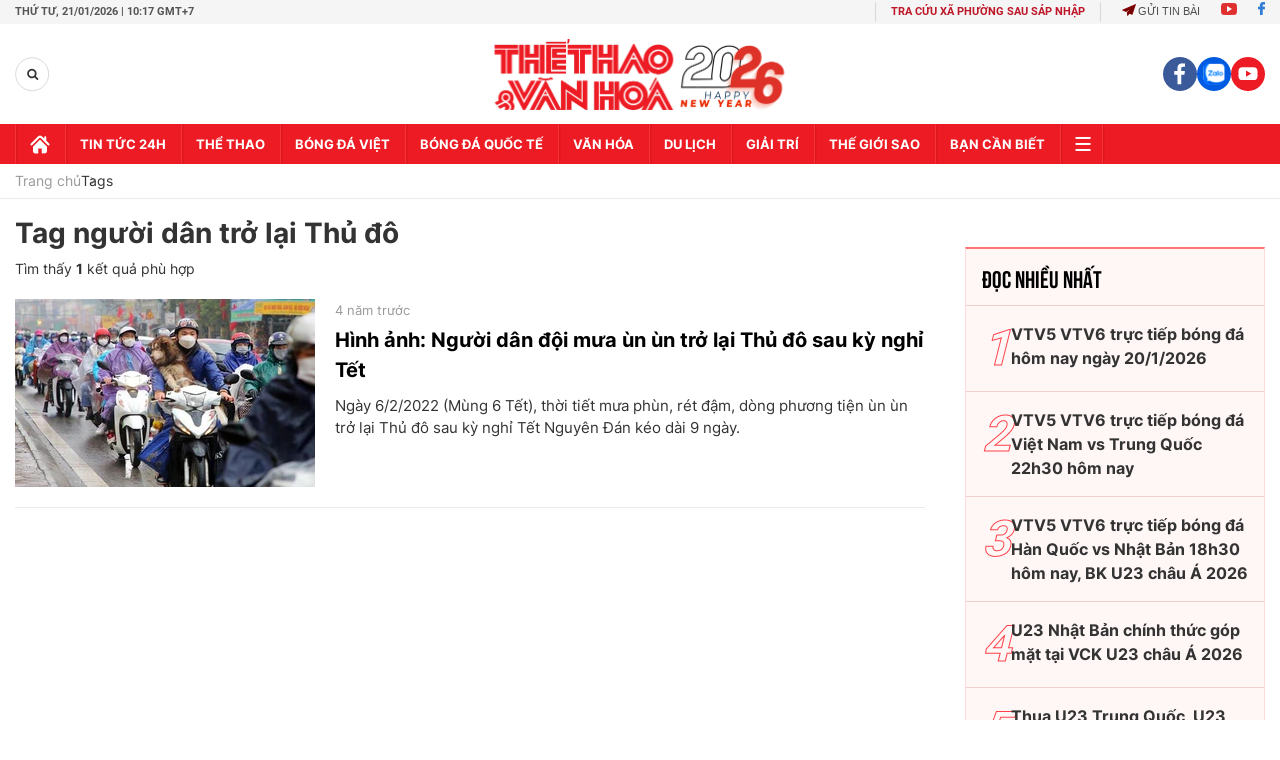

--- FILE ---
content_type: application/javascript; charset=utf-8
request_url: https://fundingchoicesmessages.google.com/f/AGSKWxVPyYZqlB6zdMAWUpJtbTwJDQzJPjPGRICszTZQItqMXdGUNGif9qKWlDmXMyWG1oz1BmMHEuX11goVR8fyjVJCSAtNIHeG8Rm9vzNSxurEJKEuhiZ8-OgQNvdu7oXsXLMLcgJ4-7ilHZg8GbMO_Wf5XFdDMc3xujF8-9tKEqpYiJ1NF3Xfh4Jcqrqc/_/blogadsbg._adserve./ads-min./SliderAd_-source/ads/
body_size: -1289
content:
window['45527da3-ae61-4ac7-8c3b-627c0231f8e7'] = true;

--- FILE ---
content_type: image/svg+xml
request_url: https://static.mediacdn.vn/thethaovanhoa.vn/images/ti8.svg
body_size: 2257
content:
<svg width="22" height="21" viewBox="0 0 22 21" fill="none" xmlns="http://www.w3.org/2000/svg">
<path d="M8.85811 7.93873C12.8034 7.93873 16.6701 7.93767 20.5368 7.93979C21.147 7.93979 21.3086 8.10883 21.3086 8.72227C21.3086 12.018 21.3097 15.3127 21.3086 18.6085C21.3086 19.6897 20.7281 20.2872 19.6469 20.2989C18.5838 20.3106 17.5206 20.301 16.4575 20.301C12.0996 20.301 7.74074 20.301 3.3829 20.301C2.92575 20.301 2.4856 20.2532 2.11244 19.9417C1.69888 19.5972 1.5713 19.14 1.5713 18.6308C1.56917 15.2957 1.5713 11.9606 1.57023 8.62552C1.57023 7.83667 1.30445 7.09034 1.18644 6.32062C1.1184 5.87622 1.00358 5.44033 0.920652 4.99806C0.765433 4.17094 1.31827 3.34062 2.14646 3.18646C5.76329 2.51455 9.38224 1.84902 13.0001 1.18243C14.901 0.831591 16.7988 0.470121 18.7028 0.141608C19.4896 0.00552559 20.1913 0.514773 20.3412 1.29725C20.5708 2.49329 20.7813 3.69358 20.9822 4.89494C21.0822 5.4903 20.8919 5.70506 20.2465 5.822C16.5861 6.48328 12.9257 7.14668 9.26636 7.81221C9.15366 7.83241 9.04522 7.88026 8.85811 7.93873Z" fill="#020202"/>
<path d="M20.0999 10.2775C20.1042 13.0662 20.1053 15.8548 20.1148 18.6424C20.1159 18.9773 19.9649 19.0804 19.6534 19.0783C18.5913 19.0698 17.5293 19.0751 16.4661 19.0751C12.1104 19.0751 7.75468 19.0751 3.39896 19.0751C2.79828 19.0751 2.79297 19.0708 2.79297 18.4829C2.79297 15.8538 2.79297 13.2246 2.79403 10.5954C2.79403 10.4636 2.80679 10.3307 2.81317 10.1989C2.95244 10.0702 3.12786 10.0681 3.30009 10.0681C8.72639 10.0649 14.1516 10.0628 19.5779 10.0702C19.7736 10.0692 19.9862 10.0575 20.0999 10.2775Z" fill="#F16076"/>
<path d="M20.0985 10.2777C19.9316 10.1618 19.7402 10.2001 19.5574 10.199C13.9758 10.198 8.39325 10.198 2.81173 10.198C2.73305 9.15182 2.73305 9.15182 3.75368 9.15182C9.05878 9.15182 14.3628 9.15608 19.6679 9.14332C20.04 9.14226 20.158 9.24644 20.1144 9.60366C20.0868 9.8248 20.1017 10.0523 20.0985 10.2777Z" fill="#DB566B"/>
<path d="M15.5782 3.0248C15.338 3.82003 15.0902 4.61314 14.8617 5.41157C14.8075 5.60081 14.6682 5.61569 14.5321 5.64014C13.3775 5.85171 12.2219 6.05796 10.9844 6.28016C11.2767 5.37648 11.5542 4.51852 11.8306 3.66163C11.9359 3.55318 12.0656 3.49896 12.2134 3.47451C13.1872 3.31079 14.1579 3.13218 15.1306 2.96526C15.2837 2.93975 15.4443 2.89191 15.5782 3.0248Z" fill="#FFCB1A"/>
<path d="M10.3114 4.14955C10.0914 4.88312 9.86917 5.61457 9.65229 6.3492C9.6087 6.49804 9.50983 6.56077 9.36949 6.58629C8.21279 6.79466 7.05608 7.00304 5.83984 7.22205C6.13859 6.29817 6.37035 5.39981 6.70844 4.53335C6.81369 4.44511 6.9402 4.40896 7.07203 4.38663C7.99803 4.22823 8.92191 4.05493 9.84897 3.90397C10.0297 3.8742 10.3274 3.75406 10.3114 4.14955Z" fill="#FFCB1A"/>
<path d="M19.2522 2.3784C19.3798 3.05243 19.4968 3.72753 19.6403 4.39731C19.6934 4.64503 19.5999 4.71838 19.3809 4.75666C18.3411 4.93739 17.3035 5.12663 16.2031 5.32438C16.4817 4.45153 16.7485 3.61696 17.0154 2.78239C17.077 2.64737 17.1993 2.60166 17.3311 2.5772C17.8457 2.48046 18.3603 2.37946 18.878 2.30079C19.013 2.28059 19.1395 2.29228 19.2522 2.3784Z" fill="#FFCB1A"/>
<path d="M5.20911 4.94066C4.96884 5.7327 4.72325 6.52368 4.49255 7.31785C4.44896 7.46563 4.35328 7.49327 4.23527 7.5156C3.76961 7.6049 3.30289 7.68996 2.83935 7.78564C2.69583 7.81541 2.65862 7.76119 2.63736 7.63148C2.50872 6.86602 2.32692 6.10906 2.25781 5.33402C2.3535 5.22771 2.48745 5.20751 2.61609 5.18412C3.34435 5.05229 4.07154 4.91939 4.80086 4.7982C4.94651 4.77481 5.14957 4.67381 5.20911 4.94066Z" fill="#FFCB1A"/>
<path d="M15.5796 3.02488C14.7291 3.1684 13.8797 3.31299 13.0291 3.45651C12.6305 3.52456 12.2307 3.5926 11.832 3.6617C11.8416 3.61067 11.8544 3.55964 11.8607 3.50755C11.9415 2.79949 12.3094 2.46991 13.0483 2.39549C14.003 2.29875 14.9439 2.06698 15.9485 1.88306C15.8348 2.30087 15.7423 2.67297 15.5796 3.02488Z" fill="#E5B623"/>
<path d="M10.3142 4.14944C10.2345 3.86877 10.0261 3.98252 9.85918 4.01016C8.81092 4.1909 7.77222 4.42904 6.7112 4.53217C6.7112 4.51941 6.71014 4.50559 6.71227 4.49283C6.792 3.82837 7.05885 3.43288 7.82857 3.3659C8.78328 3.28297 9.7231 3.03526 10.7235 2.84814C10.6055 3.32231 10.4843 3.74331 10.3142 4.14944Z" fill="#E5B623"/>
<path d="M5.20856 4.94067C4.79925 4.77163 4.42821 5.02466 4.03591 5.05656C3.43842 5.10652 2.85901 5.30427 2.25514 5.3351C2.13925 5.16074 2.16371 4.9513 2.13075 4.75994C2.09992 4.57708 2.19348 4.42611 2.40185 4.38784C3.43842 4.19753 4.47499 4.00829 5.55621 3.81055C5.47541 4.22092 5.35634 4.58452 5.20856 4.94067Z" fill="#E5B623"/>
<path d="M19.2514 2.37833C18.4977 2.46551 17.7513 2.59415 17.0156 2.78339C17.022 2.74512 17.0231 2.70472 17.0369 2.66857C17.1698 2.32624 17.1411 1.81912 17.4164 1.66283C17.8077 1.44064 18.3244 1.43745 18.79 1.35346C18.9984 1.31625 19.1143 1.4417 19.1472 1.63519C19.1887 1.88078 19.2174 2.12955 19.2514 2.37833Z" fill="#E5B523"/>
<path d="M9.356 14.1134C9.356 13.3969 9.35706 12.6814 9.356 11.9648C9.35494 11.4343 9.5463 11.0112 10.03 10.7496C10.5085 10.4913 10.9401 10.5997 11.3664 10.8942C12.3913 11.6012 13.4279 12.2901 14.4549 12.9939C15.3809 13.6286 15.384 14.5908 14.458 15.2287C13.4225 15.942 12.3743 16.6395 11.3377 17.3507C10.921 17.6367 10.4925 17.7196 10.0343 17.4751C9.56863 17.2263 9.35919 16.8202 9.35813 16.3014C9.35387 15.5721 9.356 14.8427 9.356 14.1134Z" fill="#020202"/>
<path d="M10.5703 16.3886C10.5703 14.8417 10.5703 13.383 10.5703 11.8394C11.7004 12.6048 12.7934 13.3437 13.9288 14.1113C12.804 14.8746 11.7185 15.6114 10.5703 16.3886Z" fill="#FEFEFE"/>
</svg>
